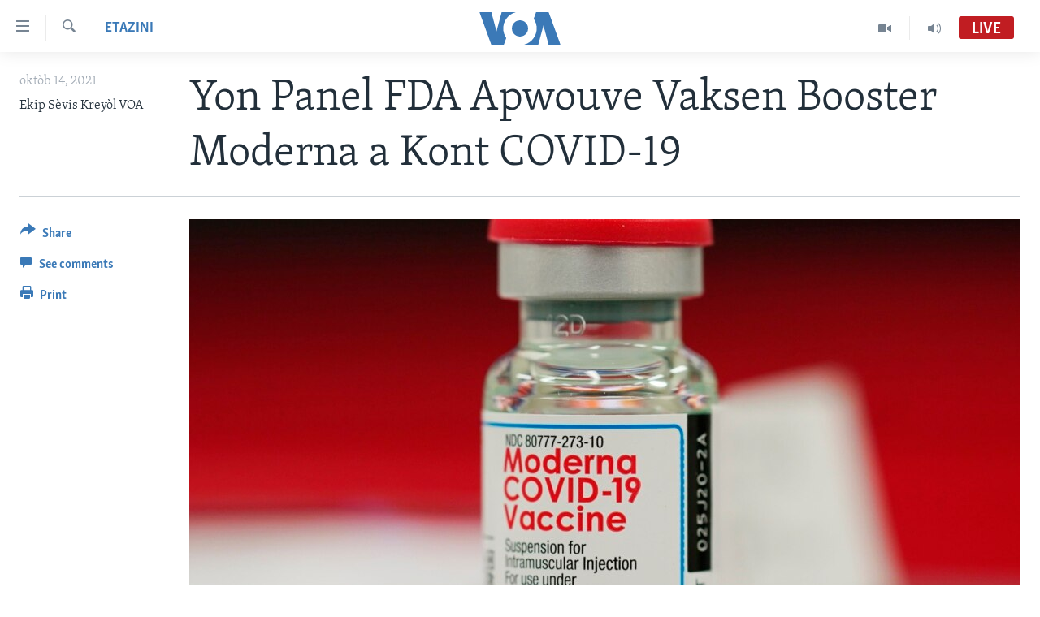

--- FILE ---
content_type: text/html; charset=utf-8
request_url: https://www.voanouvel.com/a/yon-panel-fda-apwouve-vaksen-booster-moderna-a-kont-covid-19-/6271154.html
body_size: 8401
content:

<!DOCTYPE html>
<html lang="ht" dir="ltr" class="no-js">
<head>
<link href="/Content/responsive/VOA/cpe/VOA-cpe.css?&amp;av=0.0.0.0&amp;cb=306" rel="stylesheet"/>
<script src="https://tags.voanouvel.com/voa-pangea/prod/utag.sync.js"></script> <script type='text/javascript' src='https://www.youtube.com/iframe_api' async></script>
<script type="text/javascript">
//a general 'js' detection, must be on top level in <head>, due to CSS performance
document.documentElement.className = "js";
var cacheBuster = "306";
var appBaseUrl = "/";
var imgEnhancerBreakpoints = [0, 144, 256, 408, 650, 1023, 1597];
var isLoggingEnabled = false;
var isPreviewPage = false;
var isLivePreviewPage = false;
if (!isPreviewPage) {
window.RFE = window.RFE || {};
window.RFE.cacheEnabledByParam = window.location.href.indexOf('nocache=1') === -1;
const url = new URL(window.location.href);
const params = new URLSearchParams(url.search);
// Remove the 'nocache' parameter
params.delete('nocache');
// Update the URL without the 'nocache' parameter
url.search = params.toString();
window.history.replaceState(null, '', url.toString());
} else {
window.addEventListener('load', function() {
const links = window.document.links;
for (let i = 0; i < links.length; i++) {
links[i].href = '#';
links[i].target = '_self';
}
})
}
var pwaEnabled = false;
var swCacheDisabled;
</script>
<meta charset="utf-8" />
<title>Yon Panel FDA Apwouve Vaksen Booster Moderna a Kont COVID-19 </title>
<meta name="description" content="Konseye yo ki travay ak Administrasyon Manje ak Medikaman an - FDA vote Jedi pou rekomande yon doz pi leje vaksen COVID-19 Moderna a pou granmoun ak lot moun ki gen sante frajil yo" />
<meta name="keywords" content="Etazini, COVID-19, fda" />
<meta name="viewport" content="width=device-width, initial-scale=1.0" />
<meta http-equiv="X-UA-Compatible" content="IE=edge" />
<meta name="robots" content="max-image-preview:large"><meta property="fb:pages" content="456369387788614" />
<meta name="msvalidate.01" content="3286EE554B6F672A6F2E608C02343C0E" />
<link href="https://www.voanouvel.com/a/yon-panel-fda-apwouve-vaksen-booster-moderna-a-kont-covid-19-/6271154.html" rel="canonical" />
<meta name="apple-mobile-web-app-title" content="VOA" />
<meta name="apple-mobile-web-app-status-bar-style" content="black" />
<meta name="apple-itunes-app" content="app-id=632618796, app-argument=//6271154.ltr" />
<meta content="Yon Panel FDA Apwouve Vaksen Booster Moderna a Kont COVID-19 " property="og:title" />
<meta content="Konseye yo ki travay ak Administrasyon Manje ak Medikaman an - FDA vote Jedi pou rekomande yon doz pi leje vaksen COVID-19 Moderna a pou granmoun ak lot moun ki gen sante frajil yo" property="og:description" />
<meta content="article" property="og:type" />
<meta content="https://www.voanouvel.com/a/yon-panel-fda-apwouve-vaksen-booster-moderna-a-kont-covid-19-/6271154.html" property="og:url" />
<meta content="Lavwadlamerik" property="og:site_name" />
<meta content="https://www.facebook.com/VOA.KREYOL" property="article:publisher" />
<meta content="https://gdb.voanews.com/8d6618a9-03a1-4469-af9c-6de981d02130_cx0_cy5_cw0_w1200_h630.jpg" property="og:image" />
<meta content="1200" property="og:image:width" />
<meta content="630" property="og:image:height" />
<meta content="741163256059497" property="fb:app_id" />
<meta content="Ekip Sèvis Kreyòl VOA" name="Author" />
<meta content="summary_large_image" name="twitter:card" />
<meta content="@VOAKreyol" name="twitter:site" />
<meta content="https://gdb.voanews.com/8d6618a9-03a1-4469-af9c-6de981d02130_cx0_cy5_cw0_w1200_h630.jpg" name="twitter:image" />
<meta content="Yon Panel FDA Apwouve Vaksen Booster Moderna a Kont COVID-19 " name="twitter:title" />
<meta content="Konseye yo ki travay ak Administrasyon Manje ak Medikaman an - FDA vote Jedi pou rekomande yon doz pi leje vaksen COVID-19 Moderna a pou granmoun ak lot moun ki gen sante frajil yo" name="twitter:description" />
<link rel="amphtml" href="https://www.voanouvel.com/amp/yon-panel-fda-apwouve-vaksen-booster-moderna-a-kont-covid-19-/6271154.html" />
<script type="application/ld+json">{"articleSection":"Etazini","isAccessibleForFree":true,"headline":"Yon Panel FDA Apwouve Vaksen Booster Moderna a Kont COVID-19 ","inLanguage":"cpe","keywords":"Etazini, COVID-19, fda","author":{"@type":"Person","url":"https://www.voanouvel.com/author/ekip-sevis-kreyol-voa/upgp","description":"","image":{"@type":"ImageObject"},"name":"Ekip Sèvis Kreyòl VOA"},"datePublished":"2021-10-14 21:31:46Z","dateModified":"2021-10-14 21:36:47Z","publisher":{"logo":{"width":512,"height":220,"@type":"ImageObject","url":"https://www.voanouvel.com/Content/responsive/VOA/cpe/img/logo.png"},"@type":"NewsMediaOrganization","url":"https://www.voanouvel.com","sameAs":["https://www.facebook.com/VOA.KREYOL/","https://twitter.com/voakreyol","https://www.youtube.com/user/voacreole","https://www.instagram.com/voakreyol/"],"name":"Lavwadlamerik","alternateName":""},"@context":"https://schema.org","@type":"NewsArticle","mainEntityOfPage":"https://www.voanouvel.com/a/yon-panel-fda-apwouve-vaksen-booster-moderna-a-kont-covid-19-/6271154.html","url":"https://www.voanouvel.com/a/yon-panel-fda-apwouve-vaksen-booster-moderna-a-kont-covid-19-/6271154.html","description":"Konseye yo ki travay ak Administrasyon Manje ak Medikaman an - FDA vote Jedi pou rekomande yon doz pi leje vaksen COVID-19 Moderna a pou granmoun ak lot moun ki gen sante frajil yo","image":{"width":1080,"height":608,"@type":"ImageObject","url":"https://gdb.voanews.com/8d6618a9-03a1-4469-af9c-6de981d02130_cx0_cy5_cw0_w1080_h608.jpg"},"name":"Yon Panel FDA Apwouve Vaksen Booster Moderna a Kont COVID-19 "}</script>
<script src="/Scripts/responsive/infographics.b?v=dVbZ-Cza7s4UoO3BqYSZdbxQZVF4BOLP5EfYDs4kqEo1&amp;av=0.0.0.0&amp;cb=306"></script>
<script src="/Scripts/responsive/loader.b?v=Q26XNwrL6vJYKjqFQRDnx01Lk2pi1mRsuLEaVKMsvpA1&amp;av=0.0.0.0&amp;cb=306"></script>
<link rel="icon" type="image/svg+xml" href="/Content/responsive/VOA/img/webApp/favicon.svg" />
<link rel="alternate icon" href="/Content/responsive/VOA/img/webApp/favicon.ico" />
<link rel="apple-touch-icon" sizes="152x152" href="/Content/responsive/VOA/img/webApp/ico-152x152.png" />
<link rel="apple-touch-icon" sizes="144x144" href="/Content/responsive/VOA/img/webApp/ico-144x144.png" />
<link rel="apple-touch-icon" sizes="114x114" href="/Content/responsive/VOA/img/webApp/ico-114x114.png" />
<link rel="apple-touch-icon" sizes="72x72" href="/Content/responsive/VOA/img/webApp/ico-72x72.png" />
<link rel="apple-touch-icon-precomposed" href="/Content/responsive/VOA/img/webApp/ico-57x57.png" />
<link rel="icon" sizes="192x192" href="/Content/responsive/VOA/img/webApp/ico-192x192.png" />
<link rel="icon" sizes="128x128" href="/Content/responsive/VOA/img/webApp/ico-128x128.png" />
<meta name="msapplication-TileColor" content="#ffffff" />
<meta name="msapplication-TileImage" content="/Content/responsive/VOA/img/webApp/ico-144x144.png" />
<link rel="alternate" type="application/rss+xml" title="VOA - Top Stories [RSS]" href="/api/" />
<link rel="sitemap" type="application/rss+xml" href="/sitemap.xml" />
</head>
<body class=" nav-no-loaded cc_theme pg-article print-lay-article js-category-to-nav nojs-images ">
<script type="text/javascript" >
var analyticsData = {url:"https://www.voanouvel.com/a/yon-panel-fda-apwouve-vaksen-booster-moderna-a-kont-covid-19-/6271154.html",property_id:"459",article_uid:"6271154",page_title:"Yon Panel FDA Apwouve Vaksen Booster Moderna a Kont COVID-19 ",page_type:"article",content_type:"article",subcontent_type:"article",last_modified:"2021-10-14 21:36:47Z",pub_datetime:"2021-10-14 21:31:46Z",pub_year:"2021",pub_month:"10",pub_day:"14",pub_hour:"21",pub_weekday:"Thursday",section:"etazini",english_section:"etazini",byline:"Ekip Sèvis Kreyòl VOA",categories:"etazini",tags:"covid-19;fda",domain:"www.voanouvel.com",language:"Creole",language_service:"VOA Creole",platform:"web",copied:"no",copied_article:"",copied_title:"",runs_js:"Yes",cms_release:"8.44.0.0.306",enviro_type:"prod",slug:"yon-panel-fda-apwouve-vaksen-booster-moderna-a-kont-covid-19-",entity:"VOA",short_language_service:"CREO",platform_short:"W",page_name:"Yon Panel FDA Apwouve Vaksen Booster Moderna a Kont COVID-19 "};
</script>
<noscript><iframe src="https://www.googletagmanager.com/ns.html?id=GTM-N8MP7P" height="0" width="0" style="display:none;visibility:hidden"></iframe></noscript><script type="text/javascript" data-cookiecategory="analytics">
var gtmEventObject = Object.assign({}, analyticsData, {event: 'page_meta_ready'});window.dataLayer = window.dataLayer || [];window.dataLayer.push(gtmEventObject);
if (top.location === self.location) { //if not inside of an IFrame
var renderGtm = "true";
if (renderGtm === "true") {
(function(w,d,s,l,i){w[l]=w[l]||[];w[l].push({'gtm.start':new Date().getTime(),event:'gtm.js'});var f=d.getElementsByTagName(s)[0],j=d.createElement(s),dl=l!='dataLayer'?'&l='+l:'';j.async=true;j.src='//www.googletagmanager.com/gtm.js?id='+i+dl;f.parentNode.insertBefore(j,f);})(window,document,'script','dataLayer','GTM-N8MP7P');
}
}
</script>
<!--Analytics tag js version start-->
<script type="text/javascript" data-cookiecategory="analytics">
var utag_data = Object.assign({}, analyticsData, {});
if(typeof(TealiumTagFrom)==='function' && typeof(TealiumTagSearchKeyword)==='function') {
var utag_from=TealiumTagFrom();var utag_searchKeyword=TealiumTagSearchKeyword();
if(utag_searchKeyword!=null && utag_searchKeyword!=='' && utag_data["search_keyword"]==null) utag_data["search_keyword"]=utag_searchKeyword;if(utag_from!=null && utag_from!=='') utag_data["from"]=TealiumTagFrom();}
if(window.top!== window.self&&utag_data.page_type==="snippet"){utag_data.page_type = 'iframe';}
try{if(window.top!==window.self&&window.self.location.hostname===window.top.location.hostname){utag_data.platform = 'self-embed';utag_data.platform_short = 'se';}}catch(e){if(window.top!==window.self&&window.self.location.search.includes("platformType=self-embed")){utag_data.platform = 'cross-promo';utag_data.platform_short = 'cp';}}
(function(a,b,c,d){ a="https://tags.voanouvel.com/voa-pangea/prod/utag.js"; b=document;c="script";d=b.createElement(c);d.src=a;d.type="text/java"+c;d.async=true; a=b.getElementsByTagName(c)[0];a.parentNode.insertBefore(d,a); })();
</script>
<!--Analytics tag js version end-->
<!-- Analytics tag management NoScript -->
<noscript>
<img style="position: absolute; border: none;" src="https://ssc.voanouvel.com/b/ss/bbgprod,bbgentityvoa/1/G.4--NS/1745881161?pageName=voa%3acreo%3aw%3aarticle%3ayon%20panel%20fda%20apwouve%20vaksen%20booster%20moderna%20a%20kont%20covid-19%20&amp;c6=yon%20panel%20fda%20apwouve%20vaksen%20booster%20moderna%20a%20kont%20covid-19%20&amp;v36=8.44.0.0.306&amp;v6=D=c6&amp;g=https%3a%2f%2fwww.voanouvel.com%2fa%2fyon-panel-fda-apwouve-vaksen-booster-moderna-a-kont-covid-19-%2f6271154.html&amp;c1=D=g&amp;v1=D=g&amp;events=event1,event52&amp;c16=voa%20creole&amp;v16=D=c16&amp;c5=etazini&amp;v5=D=c5&amp;ch=etazini&amp;c15=creole&amp;v15=D=c15&amp;c4=article&amp;v4=D=c4&amp;c14=6271154&amp;v14=D=c14&amp;v20=no&amp;c17=web&amp;v17=D=c17&amp;mcorgid=518abc7455e462b97f000101%40adobeorg&amp;server=www.voanouvel.com&amp;pageType=D=c4&amp;ns=bbg&amp;v29=D=server&amp;v25=voa&amp;v30=459&amp;v105=D=User-Agent " alt="analytics" width="1" height="1" /></noscript>
<!-- End of Analytics tag management NoScript -->
<!--*** Accessibility links - For ScreenReaders only ***-->
<section>
<div class="sr-only">
<h2>Accessibility links</h2>
<ul>
<li><a href="#content" data-disable-smooth-scroll="1">Skip to main content</a></li>
<li><a href="#navigation" data-disable-smooth-scroll="1">Skip to main Navigation</a></li>
<li><a href="#txtHeaderSearch" data-disable-smooth-scroll="1">Skip to Search</a></li>
</ul>
</div>
</section>
<div dir="ltr">
<div id="page">
<aside>
<div class="c-lightbox overlay-modal">
<div class="c-lightbox__intro">
<h2 class="c-lightbox__intro-title"></h2>
<button class="btn btn--rounded c-lightbox__btn c-lightbox__intro-next" title="Swivan">
<span class="ico ico--rounded ico-chevron-forward"></span>
<span class="sr-only">Swivan</span>
</button>
</div>
<div class="c-lightbox__nav">
<button class="btn btn--rounded c-lightbox__btn c-lightbox__btn--close" title="F&#232;men">
<span class="ico ico--rounded ico-close"></span>
<span class="sr-only">F&#232;men</span>
</button>
<button class="btn btn--rounded c-lightbox__btn c-lightbox__btn--prev" title="Anvan">
<span class="ico ico--rounded ico-chevron-backward"></span>
<span class="sr-only">Anvan</span>
</button>
<button class="btn btn--rounded c-lightbox__btn c-lightbox__btn--next" title="Swivan">
<span class="ico ico--rounded ico-chevron-forward"></span>
<span class="sr-only">Swivan</span>
</button>
</div>
<div class="c-lightbox__content-wrap">
<figure class="c-lightbox__content">
<span class="c-spinner c-spinner--lightbox">
<img src="/Content/responsive/img/player-spinner.png"
alt="please wait"
title="please wait" />
</span>
<div class="c-lightbox__img">
<div class="thumb">
<img src="" alt="" />
</div>
</div>
<figcaption>
<div class="c-lightbox__info c-lightbox__info--foot">
<span class="c-lightbox__counter"></span>
<span class="caption c-lightbox__caption"></span>
</div>
</figcaption>
</figure>
</div>
<div class="hidden">
<div class="content-advisory__box content-advisory__box--lightbox">
<span class="content-advisory__box-text">This image contains sensitive content which some people may find offensive or disturbing.</span>
<button class="btn btn--transparent content-advisory__box-btn m-t-md" value="text" type="button">
<span class="btn__text">
Click to reveal
</span>
</button>
</div>
</div>
</div>
<div class="print-dialogue">
<div class="container">
<h3 class="print-dialogue__title section-head">Print Options:</h3>
<div class="print-dialogue__opts">
<ul class="print-dialogue__opt-group">
<li class="form__group form__group--checkbox">
<input class="form__check " id="checkboxImages" name="checkboxImages" type="checkbox" checked="checked" />
<label for="checkboxImages" class="form__label m-t-md">Images</label>
</li>
<li class="form__group form__group--checkbox">
<input class="form__check " id="checkboxMultimedia" name="checkboxMultimedia" type="checkbox" checked="checked" />
<label for="checkboxMultimedia" class="form__label m-t-md">Multimedia</label>
</li>
</ul>
<ul class="print-dialogue__opt-group">
<li class="form__group form__group--checkbox">
<input class="form__check " id="checkboxEmbedded" name="checkboxEmbedded" type="checkbox" checked="checked" />
<label for="checkboxEmbedded" class="form__label m-t-md">Embedded Content</label>
</li>
<li class="form__group form__group--checkbox">
<input class="form__check " id="checkboxComments" name="checkboxComments" type="checkbox" />
<label for="checkboxComments" class="form__label m-t-md">Comments</label>
</li>
</ul>
</div>
<div class="print-dialogue__buttons">
<button class="btn btn--secondary close-button" type="button" title="anile">
<span class="btn__text ">anile</span>
</button>
<button class="btn btn-cust-print m-l-sm" type="button" title="Print">
<span class="btn__text ">Print</span>
</button>
</div>
</div>
</div>
<div class="ctc-message pos-fix">
<div class="ctc-message__inner">Link has been copied to clipboard</div>
</div>
</aside>
<div class="hdr-20 hdr-20--big">
<div class="hdr-20__inner">
<div class="hdr-20__max pos-rel">
<div class="hdr-20__side hdr-20__side--primary d-flex">
<label data-for="main-menu-ctrl" data-switcher-trigger="true" data-switch-target="main-menu-ctrl" class="burger hdr-trigger pos-rel trans-trigger" data-trans-evt="click" data-trans-id="menu">
<span class="ico ico-close hdr-trigger__ico hdr-trigger__ico--close burger__ico burger__ico--close"></span>
<span class="ico ico-menu hdr-trigger__ico hdr-trigger__ico--open burger__ico burger__ico--open"></span>
</label>
<div class="menu-pnl pos-fix trans-target" data-switch-target="main-menu-ctrl" data-trans-id="menu">
<div class="menu-pnl__inner">
<nav class="main-nav menu-pnl__item menu-pnl__item--first">
<ul class="main-nav__list accordeon" data-analytics-tales="false" data-promo-name="link" data-location-name="nav,secnav">
<li class="main-nav__item">
<a class="main-nav__item-name main-nav__item-name--link" href="/p/6830.html" title="Ayiti" data-item-name="haiti-news" >Ayiti</a>
</li>
<li class="main-nav__item">
<a class="main-nav__item-name main-nav__item-name--link" href="/p/6831.html" title="L&#232;zetazini" data-item-name="us-news" >L&#232;zetazini</a>
</li>
<li class="main-nav__item">
<a class="main-nav__item-name main-nav__item-name--link" href="/z/332" title="Amerik Latin" data-item-name="amerik" >Amerik Latin</a>
</li>
<li class="main-nav__item">
<a class="main-nav__item-name main-nav__item-name--link" href="/p/6838.html" title="Ent&#232;nasyonal" data-item-name="international-news" >Ent&#232;nasyonal</a>
</li>
<li class="main-nav__item">
<a class="main-nav__item-name main-nav__item-name--link" href="/z/581" title="Video" data-item-name="videos" >Video</a>
</li>
<li class="main-nav__item">
<a class="main-nav__item-name main-nav__item-name--link" href="/FlashpointIkren" title="Flashpoint Ikr&#232;n" data-item-name="flashipoint2" >Flashpoint Ikr&#232;n</a>
</li>
</ul>
</nav>
<div class="menu-pnl__item">
<a href="https://learningenglish.voanews.com/" class="menu-pnl__item-link" alt="Learning English">Learning English</a>
</div>
<div class="menu-pnl__item menu-pnl__item--social">
<h5 class="menu-pnl__sub-head">Suiv nou</h5>
<a href="https://www.facebook.com/VOA.KREYOL/" title="Suiv nou sou Facebook" data-analytics-text="follow_on_facebook" class="btn btn--rounded btn--social-inverted menu-pnl__btn js-social-btn btn-facebook" target="_blank" rel="noopener">
<span class="ico ico-facebook-alt ico--rounded"></span>
</a>
<a href="https://twitter.com/voakreyol" title="Suiv nou sou Twitter" data-analytics-text="follow_on_twitter" class="btn btn--rounded btn--social-inverted menu-pnl__btn js-social-btn btn-twitter" target="_blank" rel="noopener">
<span class="ico ico-twitter ico--rounded"></span>
</a>
<a href="https://www.youtube.com/user/voacreole" title="Suiv nou sou Youtube" data-analytics-text="follow_on_youtube" class="btn btn--rounded btn--social-inverted menu-pnl__btn js-social-btn btn-youtube" target="_blank" rel="noopener">
<span class="ico ico-youtube ico--rounded"></span>
</a>
<a href="https://www.instagram.com/voakreyol/" title="Follow us on Instagram" data-analytics-text="follow_on_instagram" class="btn btn--rounded btn--social-inverted menu-pnl__btn js-social-btn btn-instagram" target="_blank" rel="noopener">
<span class="ico ico-instagram ico--rounded"></span>
</a>
</div>
<div class="menu-pnl__item">
<a href="/navigation/allsites" class="menu-pnl__item-link">
<span class="ico ico-languages "></span>
Languages
</a>
</div>
</div>
</div>
<label data-for="top-search-ctrl" data-switcher-trigger="true" data-switch-target="top-search-ctrl" class="top-srch-trigger hdr-trigger">
<span class="ico ico-close hdr-trigger__ico hdr-trigger__ico--close top-srch-trigger__ico top-srch-trigger__ico--close"></span>
<span class="ico ico-search hdr-trigger__ico hdr-trigger__ico--open top-srch-trigger__ico top-srch-trigger__ico--open"></span>
</label>
<div class="srch-top srch-top--in-header" data-switch-target="top-search-ctrl">
<div class="container">
<form action="/s" class="srch-top__form srch-top__form--in-header" id="form-topSearchHeader" method="get" role="search"><label for="txtHeaderSearch" class="sr-only">Ch&#232;che</label>
<input type="text" id="txtHeaderSearch" name="k" placeholder="Chache t&#232;ks la" accesskey="s" value="" class="srch-top__input analyticstag-event" onkeydown="if (event.keyCode === 13) { FireAnalyticsTagEventOnSearch('search', $dom.get('#txtHeaderSearch')[0].value) }" />
<button title="Ch&#232;che" type="submit" class="btn btn--top-srch analyticstag-event" onclick="FireAnalyticsTagEventOnSearch('search', $dom.get('#txtHeaderSearch')[0].value) ">
<span class="ico ico-search"></span>
</button></form>
</div>
</div>
<a href="/" class="main-logo-link">
<img src="/Content/responsive/VOA/cpe/img/logo-compact.svg" class="main-logo main-logo--comp" alt="site logo">
<img src="/Content/responsive/VOA/cpe/img/logo.svg" class="main-logo main-logo--big" alt="site logo">
</a>
</div>
<div class="hdr-20__side hdr-20__side--secondary d-flex">
<a href="/programs/radio" title="Audio" class="hdr-20__secondary-item" data-item-name="audio">
<span class="ico ico-audio hdr-20__secondary-icon"></span>
</a>
<a href="/programs/tv" title="Video" class="hdr-20__secondary-item" data-item-name="video">
<span class="ico ico-video hdr-20__secondary-icon"></span>
</a>
<a href="/s" title="Ch&#232;che" class="hdr-20__secondary-item hdr-20__secondary-item--search" data-item-name="search">
<span class="ico ico-search hdr-20__secondary-icon hdr-20__secondary-icon--search"></span>
</a>
<div class="hdr-20__secondary-item live-b-drop">
<div class="live-b-drop__off">
<a href="/live/audio/47" class="live-b-drop__link" title="Live" data-item-name="live">
<span class="badge badge--live-btn badge--live">
Live
</span>
</a>
</div>
<div class="live-b-drop__on hidden">
<label data-for="live-ctrl" data-switcher-trigger="true" data-switch-target="live-ctrl" class="live-b-drop__label pos-rel">
<span class="badge badge--live badge--live-btn">
Live
</span>
<span class="ico ico-close live-b-drop__label-ico live-b-drop__label-ico--close"></span>
</label>
<div class="live-b-drop__panel" id="targetLivePanelDiv" data-switch-target="live-ctrl"></div>
</div>
</div>
<div class="srch-bottom">
<form action="/s" class="srch-bottom__form d-flex" id="form-bottomSearch" method="get" role="search"><label for="txtSearch" class="sr-only">Ch&#232;che</label>
<input type="search" id="txtSearch" name="k" placeholder="Chache t&#232;ks la" accesskey="s" value="" class="srch-bottom__input analyticstag-event" onkeydown="if (event.keyCode === 13) { FireAnalyticsTagEventOnSearch('search', $dom.get('#txtSearch')[0].value) }" />
<button title="Ch&#232;che" type="submit" class="btn btn--bottom-srch analyticstag-event" onclick="FireAnalyticsTagEventOnSearch('search', $dom.get('#txtSearch')[0].value) ">
<span class="ico ico-search"></span>
</button></form>
</div>
</div>
<img src="/Content/responsive/VOA/cpe/img/logo-print.gif" class="logo-print" alt="site logo">
<img src="/Content/responsive/VOA/cpe/img/logo-print_color.png" class="logo-print logo-print--color" alt="site logo">
</div>
</div>
</div>
<script>
if (document.body.className.indexOf('pg-home') > -1) {
var nav2In = document.querySelector('.hdr-20__inner');
var nav2Sec = document.querySelector('.hdr-20__side--secondary');
var secStyle = window.getComputedStyle(nav2Sec);
if (nav2In && window.pageYOffset < 150 && secStyle['position'] !== 'fixed') {
nav2In.classList.add('hdr-20__inner--big')
}
}
</script>
<div class="c-hlights c-hlights--breaking c-hlights--no-item" data-hlight-display="mobile,desktop">
<div class="c-hlights__wrap container p-0">
<div class="c-hlights__nav">
<a role="button" href="#" title="Anvan">
<span class="ico ico-chevron-backward m-0"></span>
<span class="sr-only">Anvan</span>
</a>
<a role="button" href="#" title="Swivan">
<span class="ico ico-chevron-forward m-0"></span>
<span class="sr-only">Swivan</span>
</a>
</div>
<span class="c-hlights__label">
<span class="">Breaking News</span>
<span class="switcher-trigger">
<label data-for="more-less-1" data-switcher-trigger="true" class="switcher-trigger__label switcher-trigger__label--more p-b-0" title="Montre plis">
<span class="ico ico-chevron-down"></span>
</label>
<label data-for="more-less-1" data-switcher-trigger="true" class="switcher-trigger__label switcher-trigger__label--less p-b-0" title="Show less">
<span class="ico ico-chevron-up"></span>
</label>
</span>
</span>
<ul class="c-hlights__items switcher-target" data-switch-target="more-less-1">
</ul>
</div>
</div> <div id="content">
<main class="container">
<div class="hdr-container">
<div class="row">
<div class="col-category col-xs-12 col-md-2 pull-left"> <div class="category js-category">
<a class="" href="/z/335">Etazini</a> </div>
</div><div class="col-title col-xs-12 col-md-10 pull-right"> <h1 class="title pg-title">
Yon Panel FDA Apwouve Vaksen Booster Moderna a Kont COVID-19
</h1>
</div><div class="col-publishing-details col-xs-12 col-sm-12 col-md-2 pull-left"> <div class="publishing-details ">
<div class="published">
<span class="date" >
<time pubdate="pubdate" datetime="2021-10-14T17:31:46-05:00">
okt&#242;b 14, 2021
</time>
</span>
</div>
<div class="links">
<ul class="links__list links__list--column">
<li class="links__item">
Ekip S&#232;vis Krey&#242;l VOA
</li>
</ul>
</div>
</div>
</div><div class="col-lg-12 separator"> <div class="separator">
<hr class="title-line" />
</div>
</div><div class="col-multimedia col-xs-12 col-md-10 pull-right"> <div class="cover-media">
<figure class="media-image js-media-expand">
<div class="img-wrap">
<div class="thumb thumb16_9">
<img src="https://gdb.voanews.com/8d6618a9-03a1-4469-af9c-6de981d02130_cx0_cy5_cw0_w250_r1_s.jpg" alt="Yon boutey vaksen Moderna kont COVID-19, nan yon lopital nan vil Denver, eta Colorado, 14 Oct. 2021." />
</div>
</div>
<figcaption>
<span class="caption">Yon boutey vaksen Moderna kont COVID-19, nan yon lopital nan vil Denver, eta Colorado, 14 Oct. 2021.</span>
</figcaption>
</figure>
</div>
</div><div class="col-xs-12 col-md-2 pull-left article-share pos-rel"> <div class="share--box">
<div class="sticky-share-container" style="display:none">
<div class="container">
<a href="https://www.voanouvel.com" id="logo-sticky-share">&nbsp;</a>
<div class="pg-title pg-title--sticky-share">
Yon Panel FDA Apwouve Vaksen Booster Moderna a Kont COVID-19
</div>
<div class="sticked-nav-actions">
<!--This part is for sticky navigation display-->
<p class="buttons link-content-sharing p-0 ">
<button class="btn btn--link btn-content-sharing p-t-0 " id="btnContentSharing" value="text" role="Button" type="" title="More options">
<span class="ico ico-share ico--l"></span>
<span class="btn__text ">
Share
</span>
</button>
</p>
<aside class="content-sharing js-content-sharing js-content-sharing--apply-sticky content-sharing--sticky"
role="complementary"
data-share-url="https://www.voanouvel.com/a/yon-panel-fda-apwouve-vaksen-booster-moderna-a-kont-covid-19-/6271154.html" data-share-title="Yon Panel FDA Apwouve Vaksen Booster Moderna a Kont COVID-19 " data-share-text="">
<div class="content-sharing__popover">
<h6 class="content-sharing__title">Share</h6>
<button href="#close" id="btnCloseSharing" class="btn btn--text-like content-sharing__close-btn">
<span class="ico ico-close ico--l"></span>
</button>
<ul class="content-sharing__list">
<li class="content-sharing__item">
<div class="ctc ">
<input type="text" class="ctc__input" readonly="readonly">
<a href="" js-href="https://www.voanouvel.com/a/yon-panel-fda-apwouve-vaksen-booster-moderna-a-kont-covid-19-/6271154.html" class="content-sharing__link ctc__button">
<span class="ico ico-copy-link ico--rounded ico--s"></span>
<span class="content-sharing__link-text">Copy link</span>
</a>
</div>
</li>
<li class="content-sharing__item">
<a href="https://facebook.com/sharer.php?u=https%3a%2f%2fwww.voanouvel.com%2fa%2fyon-panel-fda-apwouve-vaksen-booster-moderna-a-kont-covid-19-%2f6271154.html"
data-analytics-text="share_on_facebook"
title="Facebook" target="_blank"
class="content-sharing__link js-social-btn">
<span class="ico ico-facebook ico--rounded ico--s"></span>
<span class="content-sharing__link-text">Facebook</span>
</a>
</li>
<li class="content-sharing__item">
<a href="https://twitter.com/share?url=https%3a%2f%2fwww.voanouvel.com%2fa%2fyon-panel-fda-apwouve-vaksen-booster-moderna-a-kont-covid-19-%2f6271154.html&amp;text=Yon+Panel+FDA+Apwouve+Vaksen+Booster+Moderna+a+Kont+COVID-19+"
data-analytics-text="share_on_twitter"
title="Twitter" target="_blank"
class="content-sharing__link js-social-btn">
<span class="ico ico-twitter ico--rounded ico--s"></span>
<span class="content-sharing__link-text">Twitter</span>
</a>
</li>
<li class="content-sharing__item">
<a href="mailto:?body=https%3a%2f%2fwww.voanouvel.com%2fa%2fyon-panel-fda-apwouve-vaksen-booster-moderna-a-kont-covid-19-%2f6271154.html&amp;subject=Yon Panel FDA Apwouve Vaksen Booster Moderna a Kont COVID-19 "
title="Email"
class="content-sharing__link ">
<span class="ico ico-email ico--rounded ico--s"></span>
<span class="content-sharing__link-text">Email</span>
</a>
</li>
</ul>
</div>
</aside>
</div>
</div>
</div>
<div class="links">
<p class="buttons link-content-sharing p-0 ">
<button class="btn btn--link btn-content-sharing p-t-0 " id="btnContentSharing" value="text" role="Button" type="" title="More options">
<span class="ico ico-share ico--l"></span>
<span class="btn__text ">
Share
</span>
</button>
</p>
<aside class="content-sharing js-content-sharing " role="complementary"
data-share-url="https://www.voanouvel.com/a/yon-panel-fda-apwouve-vaksen-booster-moderna-a-kont-covid-19-/6271154.html" data-share-title="Yon Panel FDA Apwouve Vaksen Booster Moderna a Kont COVID-19 " data-share-text="">
<div class="content-sharing__popover">
<h6 class="content-sharing__title">Share</h6>
<button href="#close" id="btnCloseSharing" class="btn btn--text-like content-sharing__close-btn">
<span class="ico ico-close ico--l"></span>
</button>
<ul class="content-sharing__list">
<li class="content-sharing__item">
<div class="ctc ">
<input type="text" class="ctc__input" readonly="readonly">
<a href="" js-href="https://www.voanouvel.com/a/yon-panel-fda-apwouve-vaksen-booster-moderna-a-kont-covid-19-/6271154.html" class="content-sharing__link ctc__button">
<span class="ico ico-copy-link ico--rounded ico--l"></span>
<span class="content-sharing__link-text">Copy link</span>
</a>
</div>
</li>
<li class="content-sharing__item">
<a href="https://facebook.com/sharer.php?u=https%3a%2f%2fwww.voanouvel.com%2fa%2fyon-panel-fda-apwouve-vaksen-booster-moderna-a-kont-covid-19-%2f6271154.html"
data-analytics-text="share_on_facebook"
title="Facebook" target="_blank"
class="content-sharing__link js-social-btn">
<span class="ico ico-facebook ico--rounded ico--l"></span>
<span class="content-sharing__link-text">Facebook</span>
</a>
</li>
<li class="content-sharing__item">
<a href="https://twitter.com/share?url=https%3a%2f%2fwww.voanouvel.com%2fa%2fyon-panel-fda-apwouve-vaksen-booster-moderna-a-kont-covid-19-%2f6271154.html&amp;text=Yon+Panel+FDA+Apwouve+Vaksen+Booster+Moderna+a+Kont+COVID-19+"
data-analytics-text="share_on_twitter"
title="Twitter" target="_blank"
class="content-sharing__link js-social-btn">
<span class="ico ico-twitter ico--rounded ico--l"></span>
<span class="content-sharing__link-text">Twitter</span>
</a>
</li>
<li class="content-sharing__item">
<a href="mailto:?body=https%3a%2f%2fwww.voanouvel.com%2fa%2fyon-panel-fda-apwouve-vaksen-booster-moderna-a-kont-covid-19-%2f6271154.html&amp;subject=Yon Panel FDA Apwouve Vaksen Booster Moderna a Kont COVID-19 "
title="Email"
class="content-sharing__link ">
<span class="ico ico-email ico--rounded ico--l"></span>
<span class="content-sharing__link-text">Email</span>
</a>
</li>
</ul>
</div>
</aside>
<p class="buttons link-comments p-0">
<a href="#comments" class="btn btn--link p-t-0">
<span class="ico ico-comment"></span><span class="btn__text">
See comments
</span>
</a>
</p>
<p class="link-print visible-md visible-lg buttons p-0">
<button class="btn btn--link btn-print p-t-0" onclick="if (typeof FireAnalyticsTagEvent === 'function') {FireAnalyticsTagEvent({ on_page_event: 'print_story' });}return false" title="(CTRL+P)">
<span class="ico ico-print"></span>
<span class="btn__text">Print</span>
</button>
</p>
</div>
</div>
</div>
</div>
</div>
<div class="body-container">
<div class="row">
<div class="col-xs-12 col-sm-12 col-md-10 col-lg-10 pull-right">
<div class="row">
<div class="col-xs-12 col-sm-12 col-md-8 col-lg-8 pull-left bottom-offset content-offset">
<div id="article-content" class="content-floated-wrap fb-quotable">
<div class="wsw">
<p>Yon Panel konseye sou la sante Ameriken apwouve vaksen siplemante &quot;booster&quot; pou konpayi Moderna. Konseye yo ki travay ak Administrasyon Manje ak Medikaman an - FDA vote Jedi pou rekomande yon doz pi leje vaksen COVID-19 Moderna a pou granmoun ak lot moun ki gen sante frajil yo.</p>
<p>Gen plizye milyon moun ki te resevwa premye vaksen Pfizer yo sa gen 6 mwa desa, ki komanse pran vaksen &quot;booster&quot; konpayi famaseutik sa a. </p>
<p>Panel FDA la pral diskite sou vaksen siplemante pou moun ki te resevwa vaksen coronavirus Johnson &amp; Johnson nan Vandredi.</p>
<p>Otorite yo atann yo aske ap gen yon desizyon final sou kestyon an semenn pwochen. Responsab Ameriken yo souliye priyorite a se vaksinen 66 milyon Ameriken ki poko resevwa vaksen COVID yo e ki elijib pou fe sa.<br />
<br />
<br />
<em>Enfomasyon pou repotaj sa a soti nan Associated Press </em></p>
</div>
<ul>
</ul>
<div id="comments" class="comments-parent">
<div class="row">
<div class="col-xs-12">
<div class="comments comments--fb">
<h3 class="section-head">Facebook Forum</h3>
<div class="comments-form comments-facebook">
<div class="fb-comments" data-href="https://www.voanouvel.com/a/yon-panel-fda-apwouve-vaksen-booster-moderna-a-kont-covid-19-/6271154.html" data-numposts="2" data-mobile="true"></div>
</div>
</div>
</div>
</div>
</div>
</div>
</div>
</div>
</div>
</div>
</div>
</main>
</div>
<footer role="contentinfo">
<div id="foot" class="foot">
<div class="container">
<div class="foot-nav collapsed" id="foot-nav">
<div class="menu">
<ul class="items">
<li class="socials block-socials">
<span class="handler" id="socials-handler">
Suiv nou
</span>
<div class="inner">
<ul class="subitems follow">
<li>
<a href="https://www.facebook.com/VOA.KREYOL/" title="Suiv nou sou Facebook" data-analytics-text="follow_on_facebook" class="btn btn--rounded js-social-btn btn-facebook" target="_blank" rel="noopener">
<span class="ico ico-facebook-alt ico--rounded"></span>
</a>
</li>
<li>
<a href="https://twitter.com/voakreyol" title="Suiv nou sou Twitter" data-analytics-text="follow_on_twitter" class="btn btn--rounded js-social-btn btn-twitter" target="_blank" rel="noopener">
<span class="ico ico-twitter ico--rounded"></span>
</a>
</li>
<li>
<a href="https://www.youtube.com/user/voacreole" title="Suiv nou sou Youtube" data-analytics-text="follow_on_youtube" class="btn btn--rounded js-social-btn btn-youtube" target="_blank" rel="noopener">
<span class="ico ico-youtube ico--rounded"></span>
</a>
</li>
<li>
<a href="/rssfeeds" title="RSS" data-analytics-text="follow_on_rss" class="btn btn--rounded js-social-btn btn-rss" >
<span class="ico ico-rss ico--rounded"></span>
</a>
</li>
<li>
<a href="/podcasts" title="Podcast" data-analytics-text="follow_on_podcast" class="btn btn--rounded js-social-btn btn-podcast" >
<span class="ico ico-podcast ico--rounded"></span>
</a>
</li>
<li>
<a href="/subscribe.html" title="Subscribe" data-analytics-text="follow_on_subscribe" class="btn btn--rounded js-social-btn btn-email" >
<span class="ico ico-email ico--rounded"></span>
</a>
</li>
<li>
<a href="https://www.instagram.com/voakreyol/" title="Follow us on Instagram" data-analytics-text="follow_on_instagram" class="btn btn--rounded js-social-btn btn-instagram" target="_blank" rel="noopener">
<span class="ico ico-instagram ico--rounded"></span>
</a>
</li>
</ul>
</div>
</li>
<li class="block-primary collapsed collapsible item">
<span class="handler">
Video
<span title="close tab" class="ico ico-chevron-up"></span>
<span title="open tab" class="ico ico-chevron-down"></span>
<span title="add" class="ico ico-plus"></span>
<span title="remove" class="ico ico-minus"></span>
</span>
<div class="inner">
<ul class="subitems">
<li class="subitem">
<a class="handler" href="/z/4404" title="Pwogram apr&#232;-midi a TV" >Pwogram apr&#232;-midi a TV</a>
</li>
</ul>
</div>
</li>
<li class="block-primary collapsed collapsible item">
<span class="handler">
About &amp; Contact Us
<span title="close tab" class="ico ico-chevron-up"></span>
<span title="open tab" class="ico ico-chevron-down"></span>
<span title="add" class="ico ico-plus"></span>
<span title="remove" class="ico ico-minus"></span>
</span>
<div class="inner">
<ul class="subitems">
<li class="subitem">
<a class="handler" href="/p/5258.html" title="About Us" >About Us</a>
</li>
<li class="subitem">
<a class="handler" href="/p/5261.html" title="Contact Us" >Contact Us</a>
</li>
</ul>
</div>
</li>
<li class="block-secondary collapsed collapsible item">
<span class="handler">
RADYO
<span title="close tab" class="ico ico-chevron-up"></span>
<span title="open tab" class="ico ico-chevron-down"></span>
<span title="add" class="ico ico-plus"></span>
<span title="remove" class="ico ico-minus"></span>
</span>
<div class="inner">
<ul class="subitems">
<li class="subitem">
<a class="handler" href="/z/430" title="Pwogram mitan jounen an" >Pwogram mitan jounen an</a>
</li>
<li class="subitem">
<a class="handler" href="/z/432" title="Pwogram apr&#232;-midi a" >Pwogram apr&#232;-midi a</a>
</li>
</ul>
</div>
</li>
<li class="block-secondary collapsed collapsible item">
<span class="handler">
Aksesibilite
<span title="close tab" class="ico ico-chevron-up"></span>
<span title="open tab" class="ico ico-chevron-down"></span>
<span title="add" class="ico ico-plus"></span>
<span title="remove" class="ico ico-minus"></span>
</span>
<div class="inner">
<ul class="subitems">
<li class="subitem">
<a class="handler" href="/p/7294.html" title="Aksesibilite" >Aksesibilite</a>
</li>
</ul>
</div>
</li>
<li class="block-secondary collapsed collapsible item">
<span class="handler">
Editoryal nan gouv&#232;nman ameriken an
<span title="close tab" class="ico ico-chevron-up"></span>
<span title="open tab" class="ico ico-chevron-down"></span>
<span title="add" class="ico ico-plus"></span>
<span title="remove" class="ico ico-minus"></span>
</span>
<div class="inner">
<ul class="subitems">
<li class="subitem">
<a class="handler" href="https://editorials.voa.gov/z/6235" title="Editoryal nan gouv&#232;nman ameriken an" >Editoryal nan gouv&#232;nman ameriken an</a>
</li>
</ul>
</div>
</li>
<li class="block-secondary collapsed collapsible item">
<span class="handler">
R&#232;gleman sou enf&#242;masyon prive
<span title="close tab" class="ico ico-chevron-up"></span>
<span title="open tab" class="ico ico-chevron-down"></span>
<span title="add" class="ico ico-plus"></span>
<span title="remove" class="ico ico-minus"></span>
</span>
<div class="inner">
<ul class="subitems">
<li class="subitem">
<a class="handler" href="https://www.voanews.com/p/5338.html" title="R&#232;gleman sou enf&#242;masyon prive" target="_blank" rel="noopener">R&#232;gleman sou enf&#242;masyon prive</a>
</li>
</ul>
</div>
</li>
</ul>
</div>
</div>
<div class="foot__item foot__item--copyrights">
<p class="copyright"></p>
<!-- 88nnd4crj7 --> </div>
</div>
</div>
</footer> </div>
</div>
<script defer src="/Scripts/responsive/serviceWorkerInstall.js?cb=306"></script>
<script type="text/javascript">
// opera mini - disable ico font
if (navigator.userAgent.match(/Opera Mini/i)) {
document.getElementsByTagName("body")[0].className += " can-not-ff";
}
// mobile browsers test
if (typeof RFE !== 'undefined' && RFE.isMobile) {
if (RFE.isMobile.any()) {
document.getElementsByTagName("body")[0].className += " is-mobile";
}
else {
document.getElementsByTagName("body")[0].className += " is-not-mobile";
}
}
</script>
<script src="/conf.js?x=306" type="text/javascript"></script>
<div class="responsive-indicator">
<div class="visible-xs-block">XS</div>
<div class="visible-sm-block">SM</div>
<div class="visible-md-block">MD</div>
<div class="visible-lg-block">LG</div>
</div>
<script type="text/javascript">
var bar_data = {
"apiId": "6271154",
"apiType": "1",
"isEmbedded": "0",
"culture": "cpe",
"cookieName": "cmsLoggedIn",
"cookieDomain": "www.voanouvel.com"
};
</script>
<div id="scriptLoaderTarget" style="display:none;contain:strict;"></div>
</body>
</html>